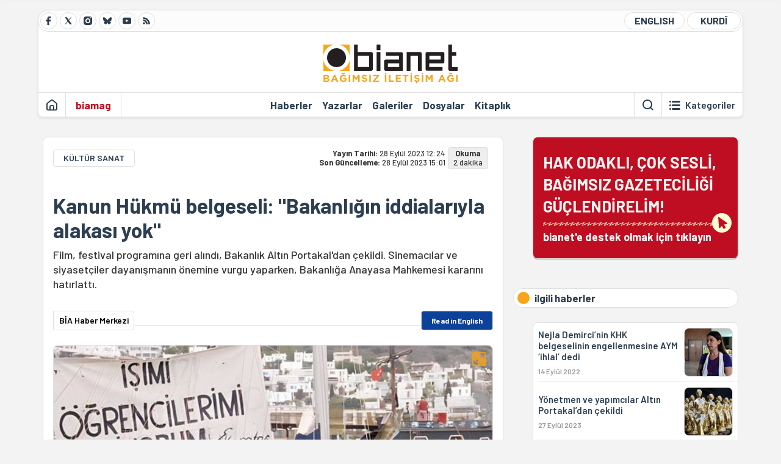

--- FILE ---
content_type: text/html; charset=utf-8
request_url: https://bianet.org/haber/kanun-hukmu-belgeseli-bakanligin-iddialariyla-alakasi-yok-285500
body_size: 13159
content:
<!DOCTYPE html><html lang=tr xml:lang=tr><head><script>window.dataLayer=window.dataLayer||[];window.dataLayer.push({'section':'Bianet'});</script><script>(function(w,d,s,l,i){w[l]=w[l]||[];w[l].push({'gtm.start':new Date().getTime(),event:'gtm.js'});var f=d.getElementsByTagName(s)[0],j=d.createElement(s),dl=l!='dataLayer'?'&l='+l:'';j.async=true;j.src='https://www.googletagmanager.com/gtm.js?id='+i+dl;f.parentNode.insertBefore(j,f);})(window,document,'script','dataLayer','GTM-T33QTD7');</script><meta charset=utf-8><meta name=viewport content="width=device-width, initial-scale=1, shrink-to-fit=no"><meta http-equiv=Content-Language content=tr><meta http-equiv=Cache-Control content="no-cache, no-store, must-revalidate"><meta http-equiv=Pragma content=no-cache><meta http-equiv=Expires content=0><link rel="shortcut icon" type=image/x-icon href=/favicon.ico><title>Kanun Hükmü belgeseli: "Bakanlığın iddialarıyla alakası yok"</title><meta itemprop=description name=description property=og:description content="Film, festival programına geri alındı, Bakanlık Altın Portakal'dan çekildi. Sinemacılar ve siyasetçiler dayanışmanın önemine vurgu yaparken, Bakanlığa Anayasa Mahkemesi kararını hatırlattı."><meta itemprop=datePublished content=2023-09-28T12:24:00+03:00><meta name=dateModified content=2023-09-28T15:01:14+03:00><meta itemprop=datePublished property=article:published content=2023-09-28T12:24:00+03:00><meta itemprop=keywords name=keywords content=""><meta itemprop=identifier name=contentid content=285500><meta property=og:title content="Kanun Hükmü belgeseli: &#34;Bakanlığın iddialarıyla alakası yok&#34;"><meta property=og:url itemprop=url content=https://bianet.org/haber/kanun-hukmu-belgeseli-bakanligin-iddialariyla-alakasi-yok-285500><meta name=twitter:url content=https://bianet.org/haber/kanun-hukmu-belgeseli-bakanligin-iddialariyla-alakasi-yok-285500><meta name=twitter:title content="Kanun Hükmü belgeseli: &#34;Bakanlığın iddialarıyla alakası yok&#34;"><meta name=twitter:description content="Film, festival programına geri alındı, Bakanlık Altın Portakal'dan çekildi. Sinemacılar ve siyasetçiler dayanışmanın önemine vurgu yaparken, Bakanlığa Anayasa Mahkemesi kararını hatırlattı."><meta name=pdate content=20230928><meta name=utime content=20230928150114><meta name=ptime content=20230928122400><meta property=og:image content=https://static.bianet.org/big-haber/2023/09/28/kanun-hukmu-belgeseli-bakanligin-iddialariyla-alakasi-yok-2.jpg><meta name=twitter:image content=https://static.bianet.org/big-haber/2023/09/28/kanun-hukmu-belgeseli-bakanligin-iddialariyla-alakasi-yok-2.jpg><meta itemprop=genre content=News><meta itemprop=inLanguage content=tr><meta itemprop=ogType property=og:type content=article><meta property=og:type content=article><meta name=msapplication-starturl content=https://bianet.org><meta name=twitter:card content=summary_large_image><meta name=twitter:widgets:new-embed-design content=on><meta name=twitter:widgets:csp content=on><link rel=canonical href=https://bianet.org/haber/kanun-hukmu-belgeseli-bakanligin-iddialariyla-alakasi-yok-285500><link rel=preconnect href=https://fonts.googleapis.com><link rel=preconnect href=https://fonts.gstatic.com crossorigin><link href="https://fonts.googleapis.com/css2?family=Barlow:ital,wght@0,400;0,500;0,600;0,700;1,400;1,500;1,600;1,700&amp;display=swap" rel=stylesheet><link rel=stylesheet href="/assets/css/main.css?v=rF0UcM0bW-J5Dpal-TQ0PkMc4VpxKuBonXeKKLg_blk" media=screen><link rel=stylesheet href=/assets/js/vendor/lightGallery/css/lightgallery-bundle.min.css media=none onload="if(media!='screen')media='screen'"><link rel=stylesheet href=/assets/js/vendor/select2/css/select2.min.css media=none onload="if(media!='screen')media='screen'"><link rel=stylesheet href="/assets/js/vendor/select2/css/select2-biatheme.css?v=EBJ32YPL0nz7-elwZf4CNSp3AmoIC2mpCJ3w4mteMWI" media=none onload="if(media!='screen')media='screen'"><script async src=https://securepubads.g.doubleclick.net/tag/js/gpt.js crossorigin=anonymous></script><script>window.googletag=window.googletag||{cmd:[]};googletag.cmd.push(function(){googletag.defineSlot('/23095218034/masthead_mobil',[300,100],'div-gpt-ad-1765913091729-0').addService(googletag.pubads());googletag.defineSlot('/23095218034/habarsonu_mobil',[[300,250],[336,280]],'div-gpt-ad-1765913132123-0').addService(googletag.pubads());googletag.defineSlot('/23095218034/habarsonu_desktop',[[960,90],[970,66],'fluid',[950,90],[980,90],[970,250],[970,90],[980,120]],'div-gpt-ad-1765913171830-0').addService(googletag.pubads());googletag.defineSlot('/23095218034/sidebar2',[[336,280],[300,250]],'div-gpt-ad-1765913200437-0').addService(googletag.pubads());googletag.defineSlot('/23095218034/sidebar-2',[[336,280],[300,250]],'div-gpt-ad-1765913228340-0').addService(googletag.pubads());googletag.defineSlot('/23095218034/sayfa_alti',[[300,250],[300,31],[300,75],[336,280],[300,50],[300,100],[320,100],[320,50]],'div-gpt-ad-1765913306932-0').addService(googletag.pubads());googletag.defineSlot('/23095218034/1',[[750,200],[728,90],[960,90],[750,100],[970,90],[970,250],[970,66],[750,300],[950,90]],'div-gpt-ad-1765913343676-0').addService(googletag.pubads());googletag.pubads().enableSingleRequest();googletag.pubads().collapseEmptyDivs();googletag.enableServices();});</script><ins data-publisher=adm-pub-6296092264 data-ad-network=667c219d865235b64ada3ccb data-ad-size="[[320, 100]], [[970, 90]]" class=adm-ads-area></ins><script src=https://static.cdn.admatic.com.tr/showad/showad.min.js></script><script>window.yaContextCb=window.yaContextCb||[]</script><script src=https://yandex.ru/ads/system/context.js async></script><script>history.scrollRestoration="manual";var adsStatus=true;</script><script type=application/javascript src=https://news.google.com/swg/js/v1/swg-basic.js></script><script>(self.SWG_BASIC=self.SWG_BASIC||[]).push(basicSubscriptions=>{basicSubscriptions.setOnEntitlementsResponse(entitlementsPromise=>{entitlementsPromise.then(entitlements=>{if(entitlements.enablesThisWithCacheableEntitlements()){adsStatus=false;window.addEventListener('load',function(){var ads=document.querySelectorAll('ins');ads.forEach(function(ad){ad.remove();});});basicSubscriptions.dismissSwgUI();}});});basicSubscriptions.init({type:"NewsArticle",isPartOfType:["Product"],isPartOfProductId:"CAowxYmcCw:openaccess",clientOptions:{theme:"light",lang:"tr"},});});</script><body><noscript><iframe src="https://www.googletagmanager.com/ns.html?id=GTM-T33QTD7" height=0 width=0 style=display:none;visibility:hidden></iframe></noscript><header class=header--desktop><div class='container header-wrapper shadow-sm'><div class='top-bar row'><div class='social col-4'><a href=https://www.facebook.com/bagimsiziletisimagi class='btn btn--social btn--circle btn--social--facebook' target=_blank><img src=https://static.bianet.org/icons/icon-facebook.svg alt="Facebook'ta Bianet"></a> <a href=https://twitter.com/bianet_org class='btn btn--social btn--circle btn--social--twitter' target=_blank><img src=https://static.bianet.org/icons/icon-twitter.svg alt="Twitter'da Bianet"></a> <a href=https://www.instagram.com/bianetorg class='btn btn--social btn--circle btn--social--instagram' target=_blank><img src=https://static.bianet.org/icons/icon-instagram.svg alt="Instagram'da Bianet"></a> <a href=https://bsky.app/profile/bianet.org class='btn btn--social btn--circle btn--social--bluesky' target=_blank><img src=https://static.bianet.org/icons/icon-bluesky.svg alt="Bluesky'da Bianet"></a> <a href=https://www.youtube.com/user/bianetorg class='btn btn--social btn--circle btn--social--youtube' target=_blank><img src=https://static.bianet.org/icons/icon-youtube.svg alt="Youtube'da Bianet"></a> <a href=/rss/bianet class='btn btn--social btn--circle btn--social--rss' target=_blank><img src=https://static.bianet.org/icons/icon-rss.svg alt="Bianet RSS"></a></div><div class='empty col-4'></div><div class='language col-4'><a href=/english class='btn btn--language btn--round-full btn--language--english'>ENGLISH</a> <a href=/kurdi class='btn btn--language btn--round-full btn--language--kurdi'>KURDÎ</a></div></div><div class=mid-bar><div class=row><div class=col-auto><div class=empty></div></div><div class=col><a href='/' class=logo><img src=https://static.bianet.org/logos/bianet-logo.svg alt='bianet-Bağımsız İletişim Ağı'></a></div><div class=col-auto><div class=empty></div></div></div></div><div class=bottom-bar><div class=row><div class=col-2><div class=left-part><a href='/' class='btn btn--icon'><img src=https://static.bianet.org/icons/icon-home.svg alt='Ana Sayfa'></a><div class='vline ms-1'></div><a href=/biamag class='btn btn--text highlight-2'><span>biamag</span></a><div class=vline></div></div></div><div class=col-8><div class=center-part><a href=/haberler class='btn btn--text'><span>Haberler</span><span class=indicator></span></a> <a href=/yazarlar class='btn btn--text'><span>Yazarlar</span><span class=indicator></span></a> <a href=/galeriler class='btn btn--text'><span>Galeriler</span><span class=indicator></span></a> <a href=/dosyalar class='btn btn--text'><span>Dosyalar</span><span class=indicator></span></a> <a href=/bia-kitapligi class='btn btn--text'><span>Kitapl&#x131;k</span><span class=indicator></span></a><div id=DivHeader1></div></div></div><div class=col-2><div class=right-part><div class=vline></div><a href=/arama class='btn btn--icon'><img src=https://static.bianet.org/icons/icon-search.svg alt=Ara></a><div class='vline me-1'></div><a class='btn btn--icon-text btn--toggle-categories'><img class=off src=https://static.bianet.org/icons/icon-categories.svg alt='Kategorileri Göster'><img class=on src=https://static.bianet.org/icons/icon-close.svg alt='Kategorileri Gizle'><span tabindex=0>Kategoriler</span></a></div></div></div></div></div><div class='container category-wrapper'><div class=row><div class=col-12><div class='center-part shadow-sm' id=DivHeader2></div></div></div></div></header><header class=header--desktop-sticky><div class='container-fluid header-wrapper shadow'><div class='top-bar row'><div class='social col-4'><a href=https://www.facebook.com/bagimsiziletisimagi class='btn btn--social btn--circle btn--social--facebook' target=_blank><img src=https://static.bianet.org/icons/icon-facebook.svg alt="Facebook' ta Bianet"></a> <a href=https://twitter.com/bianet_org class='btn btn--social btn--circle btn--social--twitter' target=_blank><img src=https://static.bianet.org/icons/icon-twitter.svg alt="Twitter' da Bianet"></a> <a href=https://www.instagram.com/bianetorg class='btn btn--social btn--circle btn--social--instagram' target=_blank><img src=https://static.bianet.org/icons/icon-instagram.svg alt="Instagram' da Bianet"></a> <a href=https://www.youtube.com/user/bianetorg class='btn btn--social btn--circle btn--social--youtube' target=_blank><img src=https://static.bianet.org/icons/icon-youtube.svg alt="Youtube' da Bianet"></a> <a href=/rss/bianet class='btn btn--social btn--circle btn--social--rss' target=_blank><img src=https://static.bianet.org/icons/icon-rss.svg alt="Bianet RSS"></a></div><div class='logo col-4'><a href="/"><img src=https://static.bianet.org/logos/bianet-logo-md.svg alt="bianet-Bağımsız İletişim Ağı"></a></div><div class='language col-4'><a href=/english class='btn btn--language btn--round-full btn--language--english'>ENGLISH</a> <a href=/kurdi class='btn btn--language btn--round-full btn--language--kurdi'>KURDÎ</a></div></div></div></header><header class=header--mobile><div class='container-fluid header-wrapper shadow'><div class=row><div class='left-part col-2'><a href=/arama class='btn btn--icon search'><img src=https://static.bianet.org/icons/icon-search-mobile.svg alt=Ara></a> <a href='/' class='btn btn--icon home'><img src=https://static.bianet.org/icons/icon-home-mobile.svg alt='Ana Sayfa'></a></div><div class='center-part col-8'><a href="/"><img src=https://static.bianet.org/logos/bianet-logo-sm.svg alt="bianet-Bağımsız İletişim Ağı"></a></div><div class='right-part col-2'><a class='btn btn--icon sidebar-switch'><img class=open src=https://static.bianet.org/icons/icon-menu-mobile.svg alt='Menü Göster'><img class=close src=https://static.bianet.org/icons/icon-close-mobile.svg alt='Menü Gizle'></a></div></div></div><div id=mobile-menu class=sidenav><div class=sidenav__content><div class=container-md><div class='row user d-none'></div><div class='row links'><div class=col><div class=wrapper-1><a href="/" class='btn btn--text'><span>bianet</span></a> <a href=/biamag class='btn btn--text'><span>biamag</span></a> <a href=/english class='btn btn--text'><span>english</span></a> <a href=/kurdi class='btn btn--text'><span>kurdî</span></a></div><div id=DivHeader3></div><div class=title>B&#xD6;L&#xDC;MLER</div><div class=wrapper-2><a href=/haberler class='btn btn--text'><span>Haberler</span></a> <a href=/yazarlar class='btn btn--text'><span>Yazarlar</span></a> <a href=/dosyalar class='btn btn--text'><span>&#xD6;zel Dosyalar</span></a> <a href=/projeler class='btn btn--text'><span>Projeler</span></a> <a href=/bia-kitapligi class='btn btn--text'><span>Kitapl&#x131;k</span></a> <a href=/galeriler class='btn btn--text'><span>Galeriler</span></a> <a href=/arama class='btn btn--text'><span>Sitede Ara</span></a></div><div class=title>KATEGOR&#x130;LER</div><div class=wrapper-3><div id=DivHeader4></div></div><div class=title>SOSYAL MEDYA</div><div class=wrapper-5><a href=https://www.facebook.com/bagimsiziletisimagi class='btn btn--text' target=_blank><span>Facebook</span></a> <a href=https://twitter.com/bianet_org class='btn btn--text' target=_blank><span>Twitter</span></a> <a href=https://www.youtube.com/user/bianetorg class='btn btn--text' target=_blank><span>Youtube</span></a> <a href=https://www.instagram.com/bianetorg class='btn btn--text' target=_blank><span>Instagram</span></a> <a href=/rss/bianet class='btn btn--text' target=_blank><span>RSS</span></a> <a href=https://eepurl.com/bEeFmn class='btn btn--text' target=_blank><span>E-b&#xFC;lten</span></a></div><div class=title>KURUMSAL</div><div class=wrapper-4><a href=/hakkimizda class='btn btn--text'><span>Hakk&#x131;m&#x131;zda</span></a> <a href=/hakkimizda#iletisim class='btn btn--text'><span>&#x130;leti&#x15F;im</span></a> <a href=/page/kvkk-politikasi-285337 class='btn btn--text'><span>KVKK Politikas&#x131;</span></a> <a href=/page/gizlilik-sozlesmesi-285338 class='btn btn--text'><span>Gizlilik S&#xF6;zle&#x15F;mesi</span></a></div></div></div></div></div><div class=sidenav__footer><div class=logo><img src=https://static.bianet.org/logos/bianet-logo.svg alt="Bianet - Bağımsız İletişim Ağı"></div></div></div></header><scripts></scripts><style>.fig-modal .modal-dialog{position:relative;display:table;overflow-y:auto;overflow-x:auto;width:auto}</style><main class='page-news-single balanced'><div class=container-fluid><div class=container><div class=row><div class=col-12><div class=ads--before-content><div id=DivAds-ContentHeader-2075717003></div><scripts></scripts></div></div></div></div></div><div class="container-md scroll-step" data-url=/haber/kanun-hukmu-belgeseli-bakanligin-iddialariyla-alakasi-yok-285500 data-title="Kanun Hükmü belgeseli: &#34;Bakanlığın iddialarıyla alakası yok&#34;"><div class=row><div class="col-12 col-lg-8"><div class=column-1><section class="news-single content-part" data-url=/haber/kanun-hukmu-belgeseli-bakanligin-iddialariyla-alakasi-yok-285500 data-title="Kanun Hükmü belgeseli: &#34;Bakanlığın iddialarıyla alakası yok&#34;"><div class=top-part><div class=meta-wrapper><div class=category-wrapper><a class=btn-category href=/kategori/kultur-sanat-17 target=_blank>K&#xDC;LT&#xDC;R SANAT</a></div><div class=date-wrapper><div class=publish-date><span class=label-mobile>YT: </span> <span class=label-desktop>Yay&#x131;n Tarihi: </span> <span class=value-mobile>28.09.2023 12:24</span> <span class=value-desktop>28 Eyl&#xFC;l 2023 12:24</span></div><div class=update-date><span class=separator>&nbsp;~&nbsp;</span> <span class=label-mobile>SG: </span> <span class=label-desktop>Son G&#xFC;ncelleme: </span> <span class=value-mobile>28.09.2023 15:01</span> <span class=value-desktop>28 Eyl&#xFC;l 2023 15:01</span></div></div><div class=read-time><span class=label-mobile>Okuma</span> <span class=label-desktop>Okuma:&nbsp;</span> <span class=value>2 dakika</span></div></div><div class=txt-wrapper><h1 class=headline tabindex=0>Kanun H&#xFC;km&#xFC; belgeseli: &quot;Bakanl&#x131;&#x11F;&#x131;n iddialar&#x131;yla alakas&#x131; yok&quot;</h1><div class=desc tabindex=0>Film, festival programına geri alındı, Bakanlık Altın Portakal'dan çekildi. Sinemacılar ve siyasetçiler dayanışmanın önemine vurgu yaparken, Bakanlığa Anayasa Mahkemesi kararını hatırlattı.</div></div><div class="hline--1x d-lg-none"></div><div class=info-wrapper--mobile><div class=left-part><a class="ccard ccard--author ccard--author-chip ccard--author-chip--bia"><div class=txt-wrapper><h2 class=name>B&#x130;A Haber Merkezi</h2></div></a></div><div class=right-part><a href=/haber/ministrys-allegations-are-misleading-285503 class='btn-language btn-in-english'><span class="d-block d-md-none">EN</span><span class="d-none d-md-block">Read in English</span></a></div></div><div class="info-wrapper d-none d-lg-flex"><div class=left-part><a class="ccard ccard--author ccard--author-chip ccard--author-chip--bia"><div class=txt-wrapper><h2 class=name>B&#x130;A Haber Merkezi</h2></div></a></div><div class=right-part><a href=/haber/ministrys-allegations-are-misleading-285503 class='btn-language btn-in-english'><span class="d-block d-md-none">EN</span><span class="d-none d-md-block">Read in English</span></a></div><div class=hline--1x></div></div><div class=figure-wrapper tabindex=0><figure><div class=figure-img-wrapper><div class=action-wrapper><div class="btn btn--enlarge-image" data-bs-toggle=modal data-bs-target=#figModal-285500><img src=https://static.bianet.org/icons/icon-enlarge-image.svg alt='Görseli Büyüt'></div></div><img src=https://static.bianet.org/haber/2023/09/28/kanun-hukmu-belgeseli-bakanligin-iddialariyla-alakasi-yok-2.jpg alt="Kanun Hükmü belgeseli: &#34;Bakanlığın iddialarıyla alakası yok&#34;" loading=lazy></div><figcaption>&quot;Kanun H&#xFC;km&#xFC;&quot;</figcaption></figure></div></div><div class=bottom-part><div class="actions-wrapper sticky-0"><div class="inner-wrapper sticky"><a target=_blank href="https://www.facebook.com/sharer.php?u=https://bianet.org/haber/kanun-hukmu-belgeseli-bakanligin-iddialariyla-alakasi-yok-285500" class="btn btn--icon-large btn-facebook"><img src=https://static.bianet.org/icons/icon-large-facebook.svg alt=""></a> <a target=_blank href='https://twitter.com/intent/tweet?url=https://bianet.org/haber/kanun-hukmu-belgeseli-bakanligin-iddialariyla-alakasi-yok-285500&amp;text=Kanun Hükmü belgeseli: "Bakanlığın iddialarıyla alakası yok"' class="btn btn--icon-large btn-twitter"><img src=https://static.bianet.org/icons/icon-large-twitter.svg alt=""></a> <a target=_blank href="https://wa.me/?text=https://bianet.org/haber/kanun-hukmu-belgeseli-bakanligin-iddialariyla-alakasi-yok-285500" class="btn btn--icon-large btn-whatsapp"><img src=https://static.bianet.org/icons/icon-large-whatsapp.svg alt=""></a> <a target=_blank href="https://bsky.app/intent/compose?text=https://bianet.org/haber/kanun-hukmu-belgeseli-bakanligin-iddialariyla-alakasi-yok-285500" class="btn btn--icon-large btn-bluesky"><img src=https://static.bianet.org/icons/icon-large-bluesky.svg alt=""></a> <a href=javascript:void(0) onclick="copyText('https://bianet.org/haber/kanun-hukmu-belgeseli-bakanligin-iddialariyla-alakasi-yok-285500')" class="btn btn--icon-large btn-copy"><img src=https://static.bianet.org/icons/icon-large-copylink.svg alt=""></a> <a target=_blank href="/cdn-cgi/l/email-protection#[base64]" class="btn btn--icon-large btn-email"><img src=https://static.bianet.org/icons/icon-large-email.svg alt=""></a> <a href=/print/haber/kanun-hukmu-belgeseli-bakanligin-iddialariyla-alakasi-yok-285500 class="btn btn--icon-large btn-print" target=_blank><img src=https://static.bianet.org/icons/icon-large-print.svg alt=""></a></div></div><div class=content-wrapper><div class=content id=gallery-285500 tabindex=0><p>Yönetmen Nejla Demirci'nin ihraç edilen iki kamu çalışanının mücadelesini anlatan "Kanun Hükmü" belgeselinin, Antalya Altın Portakal Film Festivali programına geri alınmasının ardından Kültür ve Turizm Bakanlığı festivalden çekildiğini duyurdu.<p>Bu iki açıklamanın ardından sosyal medyada dayanışmanın önemini vurgulayan mesajlar yer alırken Bakanlığın kararıyla ilgili olarak ise "Kanun Hükmü belgeselinin bakanlığın iddialarıyla alakası yok" da denildi.<p><em>Kültür Bakanlığı film ile ilgili olarak, "Böylesi önemli bir festivalde, sanatın gücü kullanılarak mağduriyet algısı üzerinden FETÖ terör örgütü propagandası yapılmasına vesile olunması son derece üzücüdür" açıklaması yapıldı. </em><p><strong>Film eleştirmeni Şenay Aydemir:</strong> Kültür Bakanlığının gölgelerden çıkıp sansürcülüğünü ifşa etmesi sinemacıların mücadelesinin sonucu. Bu tavizsizlik önce festival yönetimini geri adım atmaya zorladı. Sonra da bakanlık yüzünü gösterdi. Mücadele aydınlatır!<p><strong>Yönetmen ve sinema yazarı Fırat Yücel: </strong>Ben filmi izledim. Kanun Hükmü belgeselinin bakanlığın iddialarıyla alakası yok, kaldı ki AYM kararı da var. Kültür ve Turizm Bakanlığı filmi izlememiş olmalı.<p><strong>Yönetmen Ezel Akay: </strong>Ee? Ben bir provakasyon, örgüt propogandası itibarsızlaştırma falan göremedim bu belgeselde? Seçenler de tabii ki bu suçlamaları asla kabul etmezler? Adalet ve hukuk da böyle düşünmemiş anlaşılan? N'olursa olsun bir fikir ve sanat eserinin yine de sansürlenmesini mi istiyor bizlere ait olan kültür bakanlığı? Hiç uygun değil bu açıklama!…<p><strong>Yeşil Sol Parti Kocaeli Milletvekili Ömer Faruk Gergerlioğlu:</strong> Ve kazandık:) Sivil direniş, festival yönetimine geri adım attırdı. Yaşasın direniş! " Kanun hükmü" isimli KHK zulmünü anlatan belgesel film <a href=https://twitter.com/AntalyaFF rel=nofollow>@AntalyaFF</a> de gösterilecek.<p><strong>Deva Partisi İstanbul Milletvekili Mustafa Yeneroğlu: </strong>Kültür ve Turizm Bakanlığı'nın bu talihsiz kararı aynı zamanda hükümetin hukuk devleti anlayışından ne kadar uzak olduğunun da bir belgesidir: Anayasa Mahkemesi ‘Kanun Hükmü’ belgeselinin çekimini engellenmeyi ifade özgürlüğüne aykırı bulmuşken Kültür ve Turizm Bakanlığı’nın mahkeme yerine geçip bu yorumu yapması mahkeme kararını yok saymaktır.</p><a href=/haber/nejla-demirci-bir-aym-karari-yasadigimiz-seyleri-degistiremez-267193 class='ccard ccard--news ccard--news-content'><div class=img-wrapper><img src=https://static.bianet.org/system/uploads/1/articles/spot_image/000/267/193/original/nejla_demirci.jpg alt='Nejla Demirci: Bir AYM kararı yaşadığımız şeyleri değiştiremez' loading=lazy></div><div class=txt-wrapper><h5 class=headline>Nejla Demirci: Bir AYM kararı yaşadığımız şeyleri değiştiremez</h5><div class=date>15 Eylül 2022</div></div></a><p><strong>Oyuncu Nihal Yalçın:</strong> Festivaldeki sinemacılar böyle sağlam durmasaydı, Kanun Hükmü belgesel filmi yeniden seçkiye alınmayacaktı!<p><strong>Müzik yazarı Murat Meriç:</strong> Direniş ve dayanışma işe yaradı; “Kanun Hükmü” yeniden festivalde ama açıklama fena. Özür dilemek bu kadar zor olmamalı.<p><strong>Yeşil Sol Parti Erzurum Milletvekili Meral Danış Beştaş: </strong>"Kanun Hükmü" filmine uygulanan sansür, jüri ve yönetmenlerin direnişleri üzerine kaldırılarak film tekrar yarışma seçkisine alınmıştır. Birlikte sansüre karşı direnek filmin tekrar seçkiye alınmasını sağlayan sinema emekçileri ve destek verenlerin mücadelesi yaşamın her alanıında bize örnek olsun. Baskıya, sansüre ve ifade özgürlüğüne yönelen her türlü saldırıya karşı birlikte direnecek, birlikte kazanacağız!<p>(AÖ)</div><div class=tags-wrapper><div class="chip chip--location"><div class=label>Haber Yeri</div><div class=location>&#x130;stanbul</div></div></div></div></div><section class="mt-4 d-lg-none connected-mobile"><div class=section__title>ilgili haberler</div><div class=section__content><div class="box box--related-mobile"><div class=news-wrapper><a href=/haber/nejla-demirci-nin-khk-belgeselinin-engellenmesine-aym-ihlal-dedi-267136 class="ccard ccard--news ccard--news-small"><div class=txt-wrapper><h5 class=headline>Nejla Demirci&#x2019;nin KHK belgeselinin engellenmesine AYM &#x2018;ihlal&#x2019; dedi</h5><div class=date>14 Eyl&#xFC;l 2022</div></div><div class=img-wrapper><img src=https://static.bianet.org/system/uploads/1/articles/main_image/000/267/136/original/nejla_demirci.jpg alt=/haber/nejla-demirci-nin-khk-belgeselinin-engellenmesine-aym-ihlal-dedi-267136 loading=lazy></div></a><div class=hline--1x></div><a href=/haber/yonetmen-ve-yapimcilar-altin-portakaldan-cekildi-285453 class="ccard ccard--news ccard--news-small"><div class=txt-wrapper><h5 class=headline>Y&#xF6;netmen ve yap&#x131;mc&#x131;lar Alt&#x131;n Portakal&#x2019;dan &#xE7;ekildi</h5><div class=date>27 Eyl&#xFC;l 2023</div></div><div class=img-wrapper><img src=https://static.bianet.org/list-haber/2023/09/27/altin-portakalda-yonetmenler-sansure-karsi-birlesti.jpg alt=/haber/yonetmen-ve-yapimcilar-altin-portakaldan-cekildi-285453 loading=lazy></div></a><div class=hline--1x></div><a href=/haber/bakandan-sansur-aciklamasi-tavrimiz-cok-net-285548 class="ccard ccard--news ccard--news-small"><div class=txt-wrapper><h6 class=surheadline>ANTALYA ALTIN PORTAKAL F&#x130;LM FEST&#x130;VAL&#x130;</h6><h5 class=headline>Bakandan sans&#xFC;r a&#xE7;&#x131;klamas&#x131;: Tavr&#x131;m&#x131;z &#xE7;ok net</h5><div class=date>29 Eyl&#xFC;l 2023</div></div><div class=img-wrapper><img src=https://static.bianet.org/list-haber/2023/09/29/senaristbirden-altin-portakal-aciklamasi-uluslararasi-skandal.jpg alt=/haber/bakandan-sansur-aciklamasi-tavrimiz-cok-net-285548 loading=lazy></div></a><div class=hline--1x></div><a href=/haber/festival-yoneticisi-tehdit-edildik-kanun-hukmu-nu-yeniden-festivalden-cikariyoruz-285535 class="ccard ccard--news ccard--news-small"><div class=txt-wrapper><h6 class=surheadline>ALTIN PORTAKAL SKANDALLARI</h6><h5 class=headline>Festival y&#xF6;neticisi: &quot;Tehdit edildik, &#x27;Kanun H&#xFC;km&#xFC;&#x27;n&#xFC; yeniden festivalden &#xE7;&#x131;kar&#x131;yoruz&quot;</h5><div class=date>28 Eyl&#xFC;l 2023</div></div><div class=img-wrapper><img src=https://static.bianet.org/list-haber/2023/09/29/festival-yoneticisi-tehdit-edildik-kanun-hukmu-nu-yeniden-festivalden-cikariyoruz.jpg alt=/haber/festival-yoneticisi-tehdit-edildik-kanun-hukmu-nu-yeniden-festivalden-cikariyoruz-285535 loading=lazy></div></a><div class=hline--1x></div><a href=/haber/kanun-hukmu-belgeseline-uygulanan-sansuru-kabul-etmiyoruz-295077 class="ccard ccard--news ccard--news-small"><div class=txt-wrapper><h5 class=headline>&#x201C;Kanun H&#xFC;km&#xFC; belgeseline uygulanan sans&#xFC;r&#xFC; kabul etmiyoruz&#x201D;</h5><div class=date>8 May&#x131;s 2024</div></div><div class=img-wrapper><img src=https://static.bianet.org/list-haber/2024/05/08/kanun-hukmu-belgeseline-uygulanan-sansuru-kabul-etmiyoruz.jpg alt=/haber/kanun-hukmu-belgeseline-uygulanan-sansuru-kabul-etmiyoruz-295077 loading=lazy></div></a><div class=hline--1x></div><a href=/haber/11-halkevleri-basin-sanat-ve-dayanisma-odulleri-sahipleriyle-bulustu-292060 class="ccard ccard--news ccard--news-small"><div class=txt-wrapper><h5 class=headline>11. Halkevleri Bas&#x131;n, Sanat ve Dayan&#x131;&#x15F;ma &#xD6;d&#xFC;lleri sahipleriyle bulu&#x15F;tu</h5><div class=date>19 &#x15E;ubat 2024</div></div><div class=img-wrapper><img src=https://static.bianet.org/list-haber/2024/02/19/11-halkevleri-basin-sanat-ve-dayanisma-odulleri-sahipleriyle-bulustu.jpg alt=/haber/11-halkevleri-basin-sanat-ve-dayanisma-odulleri-sahipleriyle-bulustu-292060 loading=lazy></div></a><div class=hline--1x></div><a href=/haber/yonetmen-demirci-hakli-olsaydiniz-bir-filme-bu-kadar-iskence-etmezdiniz-294937 class="ccard ccard--news ccard--news-small"><div class=txt-wrapper><h6 class=surheadline>KANUN H&#xDC;KM&#xDC;&#x27;NE ANKARA VE &#x130;STANBUL&#x27;DA YASAK</h6><h5 class=headline>Y&#xF6;netmen Demirci: Hakl&#x131; olsayd&#x131;n&#x131;z bir filme bu kadar i&#x15F;kence etmezdiniz</h5><div class=date>3 May&#x131;s 2024</div></div><div class=img-wrapper><img src=https://static.bianet.org/list-haber/2024/05/03/yonetmen-demirci-hakli-olsaydiniz-bir-filme-bu-kadar-iskence-etmezdiniz-1.jpg alt=/haber/yonetmen-demirci-hakli-olsaydiniz-bir-filme-bu-kadar-iskence-etmezdiniz-294937 loading=lazy></div></a><div class=hline--1x></div><a href=/haber/573-imza-kanun-hukmu-uzerindeki-yasak-kalksin-295192 class="ccard ccard--news ccard--news-small"><div class=txt-wrapper><h5 class=headline>573 imza: &#x201C;Kanun H&#xFC;km&#xFC;&#x201D; &#xFC;zerindeki yasak kalks&#x131;n</h5><div class=date>9 May&#x131;s 2024</div></div><div class=img-wrapper><img src=https://static.bianet.org/list-haber/2024/05/09/573-kisi-kurum-ve-platformdan-kanun-hukmu-cagrisi-baskilara-son-verin.jpg alt=/haber/573-imza-kanun-hukmu-uzerindeki-yasak-kalksin-295192 loading=lazy></div></a><div class=hline--1x></div><a href=/haber/nejla-demirci-bir-aym-karari-yasadigimiz-seyleri-degistiremez-267193 class="ccard ccard--news ccard--news-small"><div class=txt-wrapper><h5 class=headline>Nejla Demirci: Bir AYM karar&#x131; ya&#x15F;ad&#x131;&#x11F;&#x131;m&#x131;z &#x15F;eyleri de&#x11F;i&#x15F;tiremez</h5><div class=date>15 Eyl&#xFC;l 2022</div></div><div class=img-wrapper><img src=https://static.bianet.org/system/uploads/1/articles/main_image/000/267/193/original/nj.jpg alt=/haber/nejla-demirci-bir-aym-karari-yasadigimiz-seyleri-degistiremez-267193 loading=lazy></div></a><div class=hline--1x></div><a href=/yazi/aksamdan-sabaha-degisen-altin-portakal-gundemi-285584 class="ccard ccard--news ccard--news-small"><div class=txt-wrapper><h5 class=headline>Ak&#x15F;amdan sabaha de&#x11F;i&#x15F;en Alt&#x131;n Portakal g&#xFC;ndemi</h5><div class=date>29 Eyl&#xFC;l 2023</div></div><div class=img-wrapper><img src=https://static.bianet.org/list-yazi/2023/09/29/nedir-bu-altin-portakal-gundemi.jpg alt=/yazi/aksamdan-sabaha-degisen-altin-portakal-gundemi-285584 loading=lazy></div></a></div></div></div></section><div class=most-read-contents-mobile></div><scripts></scripts><section class=section--pushed><div class=section__content><div class="ccard ccard--support-v3"><div class=txt-wrapper><div class=title>Hak odaklı, çok sesli, bağımsız gazeteciliği güçlendirmek için bianet desteğinizi bekliyor.</div></div><a href=/bianete-destek-olun class=btn-support-v3 swg-standard-button=contribution role=button lang=tr><div class=swg-button-v3-icon-light></div>Google ile Katkıda Bulunun </a></div></div></section></section></div></div><div class="col-12 col-lg-4 d-none d-lg-block"><div class=column-2><section class=section--pushed><div class=section__content><a class="ccard ccard--support-v2" href=/bianete-destek-olun><div class=txt-wrapper><div class=title>HAK ODAKLI, ÇOK SESLİ,<br>BAĞIMSIZ GAZETECİLİĞİ GÜÇLENDİRELİM!</div><div class=desc>bianet'e destek olmak için tıklayın</div></div><div class=img-wrapper-alt><div class=circle></div><div class=arrow></div></div></a></div></section><section class=section--pushed><div class=section__title><div class=dot></div><div class=title tabindex=0>ilgili haberler</div></div><div class=section__content><div class="box box--related"><div class=news-wrapper><a href=/haber/nejla-demirci-nin-khk-belgeselinin-engellenmesine-aym-ihlal-dedi-267136 class="ccard ccard--news ccard--news-small"><div class=txt-wrapper><h5 class=headline>Nejla Demirci&#x2019;nin KHK belgeselinin engellenmesine AYM &#x2018;ihlal&#x2019; dedi</h5><div class=date>14 Eyl&#xFC;l 2022</div></div><div class=img-wrapper><img src=https://static.bianet.org/system/uploads/1/articles/main_image/000/267/136/original/nejla_demirci.jpg alt=/haber/nejla-demirci-nin-khk-belgeselinin-engellenmesine-aym-ihlal-dedi-267136 loading=lazy></div></a><div class=hline--1x></div><a href=/haber/yonetmen-ve-yapimcilar-altin-portakaldan-cekildi-285453 class="ccard ccard--news ccard--news-small"><div class=txt-wrapper><h5 class=headline>Y&#xF6;netmen ve yap&#x131;mc&#x131;lar Alt&#x131;n Portakal&#x2019;dan &#xE7;ekildi</h5><div class=date>27 Eyl&#xFC;l 2023</div></div><div class=img-wrapper><img src=https://static.bianet.org/list-haber/2023/09/27/altin-portakalda-yonetmenler-sansure-karsi-birlesti.jpg alt=/haber/yonetmen-ve-yapimcilar-altin-portakaldan-cekildi-285453 loading=lazy></div></a><div class=hline--1x></div><a href=/haber/bakandan-sansur-aciklamasi-tavrimiz-cok-net-285548 class="ccard ccard--news ccard--news-small"><div class=txt-wrapper><h6 class=surheadline>ANTALYA ALTIN PORTAKAL F&#x130;LM FEST&#x130;VAL&#x130;</h6><h5 class=headline>Bakandan sans&#xFC;r a&#xE7;&#x131;klamas&#x131;: Tavr&#x131;m&#x131;z &#xE7;ok net</h5><div class=date>29 Eyl&#xFC;l 2023</div></div><div class=img-wrapper><img src=https://static.bianet.org/list-haber/2023/09/29/senaristbirden-altin-portakal-aciklamasi-uluslararasi-skandal.jpg alt=/haber/bakandan-sansur-aciklamasi-tavrimiz-cok-net-285548 loading=lazy></div></a><div class=hline--1x></div><a href=/haber/festival-yoneticisi-tehdit-edildik-kanun-hukmu-nu-yeniden-festivalden-cikariyoruz-285535 class="ccard ccard--news ccard--news-small"><div class=txt-wrapper><h6 class=surheadline>ALTIN PORTAKAL SKANDALLARI</h6><h5 class=headline>Festival y&#xF6;neticisi: &quot;Tehdit edildik, &#x27;Kanun H&#xFC;km&#xFC;&#x27;n&#xFC; yeniden festivalden &#xE7;&#x131;kar&#x131;yoruz&quot;</h5><div class=date>28 Eyl&#xFC;l 2023</div></div><div class=img-wrapper><img src=https://static.bianet.org/list-haber/2023/09/29/festival-yoneticisi-tehdit-edildik-kanun-hukmu-nu-yeniden-festivalden-cikariyoruz.jpg alt=/haber/festival-yoneticisi-tehdit-edildik-kanun-hukmu-nu-yeniden-festivalden-cikariyoruz-285535 loading=lazy></div></a><div class=hline--1x></div><a href=/haber/kanun-hukmu-belgeseline-uygulanan-sansuru-kabul-etmiyoruz-295077 class="ccard ccard--news ccard--news-small"><div class=txt-wrapper><h5 class=headline>&#x201C;Kanun H&#xFC;km&#xFC; belgeseline uygulanan sans&#xFC;r&#xFC; kabul etmiyoruz&#x201D;</h5><div class=date>8 May&#x131;s 2024</div></div><div class=img-wrapper><img src=https://static.bianet.org/list-haber/2024/05/08/kanun-hukmu-belgeseline-uygulanan-sansuru-kabul-etmiyoruz.jpg alt=/haber/kanun-hukmu-belgeseline-uygulanan-sansuru-kabul-etmiyoruz-295077 loading=lazy></div></a><div class=hline--1x></div><a href=/haber/11-halkevleri-basin-sanat-ve-dayanisma-odulleri-sahipleriyle-bulustu-292060 class="ccard ccard--news ccard--news-small"><div class=txt-wrapper><h5 class=headline>11. Halkevleri Bas&#x131;n, Sanat ve Dayan&#x131;&#x15F;ma &#xD6;d&#xFC;lleri sahipleriyle bulu&#x15F;tu</h5><div class=date>19 &#x15E;ubat 2024</div></div><div class=img-wrapper><img src=https://static.bianet.org/list-haber/2024/02/19/11-halkevleri-basin-sanat-ve-dayanisma-odulleri-sahipleriyle-bulustu.jpg alt=/haber/11-halkevleri-basin-sanat-ve-dayanisma-odulleri-sahipleriyle-bulustu-292060 loading=lazy></div></a><div class=hline--1x></div><a href=/haber/yonetmen-demirci-hakli-olsaydiniz-bir-filme-bu-kadar-iskence-etmezdiniz-294937 class="ccard ccard--news ccard--news-small"><div class=txt-wrapper><h6 class=surheadline>KANUN H&#xDC;KM&#xDC;&#x27;NE ANKARA VE &#x130;STANBUL&#x27;DA YASAK</h6><h5 class=headline>Y&#xF6;netmen Demirci: Hakl&#x131; olsayd&#x131;n&#x131;z bir filme bu kadar i&#x15F;kence etmezdiniz</h5><div class=date>3 May&#x131;s 2024</div></div><div class=img-wrapper><img src=https://static.bianet.org/list-haber/2024/05/03/yonetmen-demirci-hakli-olsaydiniz-bir-filme-bu-kadar-iskence-etmezdiniz-1.jpg alt=/haber/yonetmen-demirci-hakli-olsaydiniz-bir-filme-bu-kadar-iskence-etmezdiniz-294937 loading=lazy></div></a><div class=hline--1x></div><a href=/haber/573-imza-kanun-hukmu-uzerindeki-yasak-kalksin-295192 class="ccard ccard--news ccard--news-small"><div class=txt-wrapper><h5 class=headline>573 imza: &#x201C;Kanun H&#xFC;km&#xFC;&#x201D; &#xFC;zerindeki yasak kalks&#x131;n</h5><div class=date>9 May&#x131;s 2024</div></div><div class=img-wrapper><img src=https://static.bianet.org/list-haber/2024/05/09/573-kisi-kurum-ve-platformdan-kanun-hukmu-cagrisi-baskilara-son-verin.jpg alt=/haber/573-imza-kanun-hukmu-uzerindeki-yasak-kalksin-295192 loading=lazy></div></a><div class=hline--1x></div><a href=/haber/nejla-demirci-bir-aym-karari-yasadigimiz-seyleri-degistiremez-267193 class="ccard ccard--news ccard--news-small"><div class=txt-wrapper><h5 class=headline>Nejla Demirci: Bir AYM karar&#x131; ya&#x15F;ad&#x131;&#x11F;&#x131;m&#x131;z &#x15F;eyleri de&#x11F;i&#x15F;tiremez</h5><div class=date>15 Eyl&#xFC;l 2022</div></div><div class=img-wrapper><img src=https://static.bianet.org/system/uploads/1/articles/main_image/000/267/193/original/nj.jpg alt=/haber/nejla-demirci-bir-aym-karari-yasadigimiz-seyleri-degistiremez-267193 loading=lazy></div></a><div class=hline--1x></div><a href=/yazi/aksamdan-sabaha-degisen-altin-portakal-gundemi-285584 class="ccard ccard--news ccard--news-small"><div class=txt-wrapper><h5 class=headline>Ak&#x15F;amdan sabaha de&#x11F;i&#x15F;en Alt&#x131;n Portakal g&#xFC;ndemi</h5><div class=date>29 Eyl&#xFC;l 2023</div></div><div class=img-wrapper><img src=https://static.bianet.org/list-yazi/2023/09/29/nedir-bu-altin-portakal-gundemi.jpg alt=/yazi/aksamdan-sabaha-degisen-altin-portakal-gundemi-285584 loading=lazy></div></a></div></div></div></section><div class=ads><div id=DivAds-SideBar1-2082859603></div><scripts></scripts></div><div class=most-read-contents></div><scripts></scripts></div></div></div></div><div class="container-fluid news-transition scroll-step"><div class=container><div class=row><div class=col-12><div class=ads--between-content><div id=DivAds-General1-2036007850></div><scripts></scripts></div></div></div></div></div><div class="nextFirstPage content-part scroll-step" data-url=/haber/bu-hafta-biamagda-315960 data-title="Bu hafta biamag’da"></div><div class="container-fluid news-transition scroll-step"><div class=container><div class=row><div class=col-12><div class=ads--between-content><div id=DivAds-General2-1514840463></div><scripts></scripts></div></div></div></div></div><div class="nextSecondPage content-part scroll-step" data-url=/haber/haldun-dormen-yasamini-yitirdi-315875 data-title="Haldun Dormen yaşamını yitirdi"></div><div class=container-md><div class=row><div class=col-12><div id=DivHomeContent></div><scripts></scripts></div></div></div></main><div class="modal fade fig-modal" id=figModal-285500 tabindex=-1 aria-hidden=true><div class="modal-dialog modal-dialog-centered modal-xl"><div class=modal-content><div class=modal-body><img src=https://static.bianet.org/big-haber/2023/09/28/kanun-hukmu-belgeseli-bakanligin-iddialariyla-alakasi-yok-2.jpg alt="Kanun Hükmü belgeseli: &#34;Bakanlığın iddialarıyla alakası yok&#34;" style=max-width:100%></div></div></div></div><footer class=footer--desktop><div class=container-md><div class=row><div class=col-12><div class=footer-wrapper><div class="row top-bar"><div class="copy col-8"><a href="/" class=logo><img src=https://static.bianet.org/logos/bianet-logo.svg alt="bianet-Bağımsız İletişim Ağı"></a><div class=copyright>Copyright © 2026 Tüm Hakları Saklıdır<br>IPS İletişim Vakfı - Bağımsız İletişim Ağı</div></div><div class="social col-4"><a href=https://www.facebook.com/bagimsiziletisimagi class="btn btn--social btn--circle btn--social--facebook" target=_blank><img src=https://static.bianet.org/icons/icon-facebook.svg alt="Facebook'ta Bianet"></a> <a href=https://twitter.com/bianet_org class="btn btn--social btn--circle btn--social--twitter" target=_blank><img src=https://static.bianet.org/icons/icon-twitter.svg alt="Twitter'da Bianet"></a> <a href=https://www.instagram.com/bianetorg class="btn btn--social btn--circle btn--social--instagram" target=_blank><img src=https://static.bianet.org/icons/icon-instagram.svg alt="Instagram'da Bianet"></a> <a href=https://www.youtube.com/user/bianetorg class="btn btn--social btn--circle btn--social--youtube" target=_blank><img src=https://static.bianet.org/icons/icon-youtube.svg alt="Youtube'da Bianet"></a> <a href=/rss/bianet class="btn btn--social btn--circle btn--social--rss" target=_blank><img src=https://static.bianet.org/icons/icon-rss.svg alt="Bianet RSS"></a></div></div><div id=DivFooter></div><div class="row bottom-bar"><div class=col><a href=/hakkimizda class="btn btn--text"><span>Bize Ula&#x15F;&#x131;n</span></a> <a href=/hakkimizda#acik-pozisyon class="btn btn--text"><span>A&#xE7;&#x131;k Pozisyonlar</span></a> <a href=/hakkimizda#staj class="btn btn--text"><span>Staj &#x130;mkan&#x131;</span></a> <a href=/hakkimizda#reklam class="btn btn--text"><span>Reklam Vermek &#x130;&#xE7;in</span></a> <a href=/page/kvkk-politikasi-285337 class="btn btn--text"><span>KVKK Politikas&#x131;</span></a> <a href=/page/gizlilik-sozlesmesi-285338 class="btn btn--text"><span>Gizlilik S&#xF6;zle&#x15F;mesi</span></a></div></div><div class="row last-bar"><div class=col>Bu web sitesi IPS &#x130;leti&#x15F;im Vakf&#x131;&#x27;na &#x130;sve&#xE7; Uluslararas&#x131; Kalk&#x131;nma &#x130;&#x15F;birli&#x11F;i Ajans&#x131; (SIDA) taraf&#x131;ndan sa&#x11F;lanan kurumsal destek kapsam&#x131;nda yay&#x131;nlanmaktad&#x131;r. Bu web sitesinin i&#xE7;eri&#x11F;i yaln&#x131;zca IPS &#x130;leti&#x15F;im Vakf&#x131;&#x27;n&#x131;n sorumlulu&#x11F;undad&#x131;r ve hi&#xE7;bir bi&#xE7;imde SIDA&#x27;n&#x131;n tutumunu yans&#x131;tmamaktad&#x131;r.</div></div></div></div></div></div></footer><footer class=footer--mobile><div class=container-fluid><div class=footer-wrapper><div class="row top-bar"><div class=col-12><a href="/" class=center-part><img src=https://static.bianet.org/logos/bianet-logo.svg alt="bianet-Bağımsız İletişim Ağı"></a></div></div><div class="row mid-bar"><div class="col social"><a href=https://www.facebook.com/bagimsiziletisimagi class="btn btn--social btn--circle btn--social--facebook" target=_blank><img src=https://static.bianet.org/icons/icon-facebook.svg alt="Facebook'ta Bianet"></a> <a href=https://twitter.com/bianet_org class="btn btn--social btn--circle btn--social--twitter" target=_blank><img src=https://static.bianet.org/icons/icon-twitter.svg alt="Twitter'da Bianet"></a> <a href=https://www.instagram.com/bianetorg class="btn btn--social btn--circle btn--social--instagram" target=_blank><img src=https://static.bianet.org/icons/icon-instagram.svg alt="Instagram'da Bianet"></a> <a href=https://www.youtube.com/user/bianetorg class="btn btn--social btn--circle btn--social--youtube" target=_blank><img src=https://static.bianet.org/icons/icon-youtube.svg alt="Youtube'da Bianet"></a> <a href=/rss/bianet class="btn btn--social btn--circle btn--social--rss" target=_blank><img src=https://static.bianet.org/icons/icon-rss.svg alt="Bianet RSS"></a></div></div><div class="row last-bar"><div class=col>Bu web sitesi IPS &#x130;leti&#x15F;im Vakf&#x131;&#x27;na &#x130;sve&#xE7; Uluslararas&#x131; Kalk&#x131;nma &#x130;&#x15F;birli&#x11F;i Ajans&#x131; (SIDA) taraf&#x131;ndan sa&#x11F;lanan kurumsal destek kapsam&#x131;nda yay&#x131;nlanmaktad&#x131;r. Bu web sitesinin i&#xE7;eri&#x11F;i yaln&#x131;zca IPS &#x130;leti&#x15F;im Vakf&#x131;&#x27;n&#x131;n sorumlulu&#x11F;undad&#x131;r ve hi&#xE7;bir bi&#xE7;imde SIDA&#x27;n&#x131;n tutumunu yans&#x131;tmamaktad&#x131;r.</div></div></div></div></footer><scripts></scripts><div class=scroll-to-top><img src=https://static.bianet.org/icons/icon-scrolltop.svg alt='Sayfa Başına Git'></div><div class=dark-bg style=opacity:0;visibility:hidden></div><input type=hidden id=HdnPeriod value=day><div id=notification popover=manual style=display:none><div class=notification-title><div class=title>GÜNCEL</div><button popovertarget=notification popovertargetaction=hide class="btn btn--icon"> <img class=close src=https://static.bianet.org/icons/icon-close-mobile.svg alt="Menü Gizle"> </button></div><a id=HrefNotification class="ccard ccard--news ccard--news-large"><div class=img-wrapper><img id=ImgNotification></div><div class=info-wrapper><div class=txt-wrapper><h5 class=headline><label id=LblNotification></label></h5></div></div></a></div><div id=getpermission popover=manual style=display:none><div class=getpermission-title><div class=icon><img class=close src=https://static.bianet.org/icons/icon-bell.png alt="Menü Gizle"></div><div class=title>bianet'ten bildirimler</div><button popovertarget=getpermission popovertargetaction=hide id=BtnRemindLaterClose class="btn btn--icon"> <img class=close src=https://static.bianet.org/icons/icon-close-mobile.svg alt="Menü Gizle"> </button></div><div class=content tabindex=0><div class=text>bianet'in özel bildirimlerine izin vererek önemli gelişmelerden haberdar olabilirsiniz.</div><div class=buttons><button popovertarget=getpermission id=BtnRemindLater popovertargetaction=hide class="btn btn-left"> Sonra Hatırlat </button> <button popovertarget=getpermission id=BtnGivePermission popovertargetaction=hide class="btn btn-right"> İzin Ver </button></div></div></div><script data-cfasync="false" src="/cdn-cgi/scripts/5c5dd728/cloudflare-static/email-decode.min.js"></script><script src=https://code.jquery.com/jquery-3.7.0.min.js integrity="sha256-2Pmvv0kuTBOenSvLm6bvfBSSHrUJ+3A7x6P5Ebd07/g=" crossorigin=anonymous></script><script src=https://cdn.jsdelivr.net/npm/popper.js@1.16.0/dist/umd/popper.min.js integrity=sha384-Q6E9RHvbIyZFJoft+2mJbHaEWldlvI9IOYy5n3zV9zzTtmI3UksdQRVvoxMfooAo crossorigin=anonymous></script><script src=/assets/js/vendor/bootstrap.min.js></script><script async src=/assets/js/vendor/lightGallery/lightgallery.min.js></script><script async src=/assets/js/vendor/lightGallery/plugins/video/lg-video.min.js></script><script async src=/assets/js/vendor/lightGallery/plugins/hash/lg-hash.min.js></script><script src=/assets/js/vendor/select2/js/select2.full.min.js></script><script src="/assets/js/scrollama.min.js?v=F9jG24d3CABtDyKkLQMLGS-minISkiU85wp9hTAedDM"></script><script src="/assets/js/main.min.js?v=Dt6VJkxbubwLa-DpjHaReV4mIOjSg-PMhgRdc6i2g0c"></script><script>$.ajax({url:'/api/Stats/ContentRead?ContentId=285500',method:'POST'});</script><script>$(document).ready(function(){$(".nextFirstPage").load('/next/haber/bu-hafta-biamagda-315960');$(".nextSecondPage").load('/next/haber/haldun-dormen-yasamini-yitirdi-315875');const scroller=scrollama();scroller.setup({step:".scroll-step",offset:0.9}).onStepEnter((response)=>{if(response.index==1){if($(".content-part").hasClass("nextFirstPage")){$.ajax({url:'/api/Stats/ContentRead?ContentId=315960',method:'POST'});$(".nextFirstPage").removeClass("nextFirstPage");window.dataLayer=window.dataLayer||[];window.dataLayer.push({'event':'virtualPageview','pageUrl':'https://bianet.org/haber/bu-hafta-biamagda-315960','pageTitle':`Bu hafta biamag’da`,'pageType':'virtualPageview','pageOrder':'2'});}}else if(response.index==3){if($(".content-part").hasClass("nextSecondPage")){$.ajax({url:'/api/Stats/ContentRead?ContentId=315875',method:'POST'});$(".nextSecondPage").removeClass("nextSecondPage");window.dataLayer=window.dataLayer||[];window.dataLayer.push({'event':'virtualPageview','pageUrl':'https://bianet.org/haber/haldun-dormen-yasamini-yitirdi-315875','pageTitle':`Haldun Dormen yaşamını yitirdi`,'pageType':'virtualPageview','pageOrder':'3'});}}
if(response.element.dataset.url){history.replaceState(null,null,response.element.dataset.url+(response.index==0?window.location.hash:''));document.title=response.element.dataset.title;}}).onStepExit((response)=>{});});</script><scripts render=true><script>$(document).ready(function(){if(adsStatus){let deviceType=getDeviceType();$.ajax({url:'/api/Ads/AdsGetList?LanguageId=2&slotname=ContentHeader&devicetype='+deviceType+'&pagetype=News&CategoryId=17',method:'GET',success:function(dataResponse){$("#DivAds-ContentHeader-2075717003").html(dataResponse.data);clearEmptyAds();}});}});</script><script>$(document).ready(function(){getMostReadsMobile();});</script><script>$(document).ready(function(){if(adsStatus){let deviceType=getDeviceType();$.ajax({url:'/api/Ads/AdsGetList?LanguageId=2&slotname=SideBar1&devicetype='+deviceType+'&pagetype=News&CategoryId=17',method:'GET',success:function(dataResponse){$("#DivAds-SideBar1-2082859603").html(dataResponse.data);clearEmptyAds();}});}});</script><script>$(document).ready(function(){getMostReadsDesktop();});</script><script>$(document).ready(function(){if(adsStatus){let deviceType=getDeviceType();$.ajax({url:'/api/Ads/AdsGetList?LanguageId=2&slotname=General1&devicetype='+deviceType+'&pagetype=News&CategoryId=17',method:'GET',success:function(dataResponse){$("#DivAds-General1-2036007850").html(dataResponse.data);clearEmptyAds();}});}});</script><script>$(document).ready(function(){if(adsStatus){let deviceType=getDeviceType();$.ajax({url:'/api/Ads/AdsGetList?LanguageId=2&slotname=General2&devicetype='+deviceType+'&pagetype=News&CategoryId=17',method:'GET',success:function(dataResponse){$("#DivAds-General2-1514840463").html(dataResponse.data);clearEmptyAds();}});}});</script><script>$(document).ready(function(){$.ajax({url:'/api/Content/HomeContentGetList?LanguageId=2',method:'GET',success:function(dataResponse){$("#DivHomeContent").html(dataResponse.data);}});});</script><script>$(document).ready(function(){$.ajax({url:'/api/Header/HeaderGetList?LanguageId=2&SectionId=1',method:'GET',success:function(dataResponse){$("#DivHeader1").html(dataResponse.Header1);$("#DivHeader2").html(dataResponse.Header2);$("#DivHeader3").html(dataResponse.Header3);$("#DivHeader4").html(dataResponse.Header4);preparemain();}});});</script><script>$(document).ready(function(){$.ajax({url:'/api/Footer/FooterGetList?LanguageId=2&SectionId=1',method:'GET',success:function(dataResponse){$("#DivFooter").html(dataResponse.data);}});});</script></scripts><script type=application/ld+json>{"@context":"http://schema.org","@type":"NewsArticle","articleSection":"KÜLTÜR SANAT","mainEntityOfPage":{"@type":"WebPage","@id":"https://bianet.org/haber/kanun-hukmu-belgeseli-bakanligin-iddialariyla-alakasi-yok-285500"},"headline":"Kanun Hükmü belgeseli: &quot;Bakanlığın iddialarıyla alakası yok&quot;","keywords":"","wordCount":"370","image":{"@type":"ImageObject","url":"https://static.bianet.org/big-haber/2023/09/28/kanun-hukmu-belgeseli-bakanligin-iddialariyla-alakasi-yok-2.jpg","width":"1200","height":"750"},"datePublished":"2023-09-28T12:24:00+03:00","dateModified":"2023-09-28T15:01:14+03:00","description":"Kanun Hükmü belgeseli: &quot;Bakanlığın iddialarıyla alakası yok&quot;","articleBody":"Film, festival programına geri alındı, Bakanlık Altın Portakal'dan çekildi. Sinemacılar ve siyasetçiler dayanışmanın önemine vurgu yaparken, Bakanlığa Anayasa Mahkemesi kararını hatırlattı.","author":{"@type":"Person","name":"Bianet","url":"https://bianet.org"},"publisher":{"@type":"Organization","name":"Bianet","logo":{"@type":"ImageObject","url":"https://static.bianet.org/images/bianet-logo-dark.png","width":500,"height":137}}}</script><script type=application/ld+json>{"@context":"http://schema.org","@type":"BreadcrumbList","itemListElement":[{"@type":"ListItem","position":1,"item":{"@id":"https://bianet.org","name":"Anasayfa"}},{"@type":"ListItem","position":2,"item":{"@id":"https://bianet.org/kategori/kultur-sanat-17","name":"KÜLTÜR SANAT"}}]}</script><script data-schema=organization type=application/ld+json>{"@context":"http://schema.org","@type":"Organization","name":"Bianet","url":"https://bianet.org","logo":"https://static.bianet.org/images/bianet-logo-dark.png","sameAs":["https://www.facebook.com/bianet","https://twitter.com/bianet"],"contactPoint":[{"@type":"ContactPoint","telephone":"+902122882800","contactType":"customer service","contactOption":"TollFree","areaServed":"TR"}]}</script><script>function getMostReadsDesktop(){$.ajax({url:'/api/Content/MostReadContentGetList?LanguageId=2&SectionId=1&viewtype=desktop&period='+$("#HdnPeriod").val(),method:'GET',success:function(dataResponse){$(".most-read-contents").html(dataResponse.data);$('.hrf-day').off("click").on("click",function(e){$("#HdnPeriod").val("day");getMostReadsDesktop();});$('.hrf-week').off("click").on("click",function(e){$("#HdnPeriod").val("week");getMostReadsDesktop();});$('.hrf-month').off("click").on("click",function(e){$("#HdnPeriod").val("month");getMostReadsDesktop();});}});}
function getMostReadsMobile(){$.ajax({url:'/api/Content/MostReadContentGetList?LanguageId=2&SectionId=1&viewtype=mobile&period='+$("#HdnPeriod").val(),method:'GET',success:function(dataResponse){$(".most-read-contents-mobile").html(dataResponse.data);}});}</script><script type=module>import{initializeApp}from'https://www.gstatic.com/firebasejs/10.12.0/firebase-app.js';import{getAnalytics}from"https://www.gstatic.com/firebasejs/10.12.0/firebase-analytics.js";import{getMessaging,getToken,onMessage}from'https://www.gstatic.com/firebasejs/10.12.0/firebase-messaging.js';const firebaseConfig={apiKey:"AIzaSyDFh-I6dg7J34unMgREVSTEZD7ZXsaLBn0",authDomain:"bianetorg-67535.firebaseapp.com",projectId:"bianetorg-67535",storageBucket:"bianetorg-67535.appspot.com",messagingSenderId:"512195973812",appId:"1:512195973812:web:7ec03eff0c497e48457de1",measurementId:"G-YS2LG11PF5"};const app=initializeApp(firebaseConfig);const analytics=getAnalytics(app);const messaging=getMessaging();if(Notification.permission!=="denied"){if(isChrome()){const firebaseStatus=localStorage.getItem('firebase');if(firebaseStatus){if(firebaseStatus.includes("BLOCK")){const firebaseBlockDate=new Date(firebaseStatus.split("|")[1]);const firebaseCurrentDate=new Date();const diffTime=Math.abs(firebaseCurrentDate-firebaseBlockDate);if(diffTime/1000>604800){document.getElementById('getpermission').style.removeProperty('display');document.getElementById('getpermission').showPopover();}}else{requestPermission();}}else{document.getElementById('getpermission').style.removeProperty('display');document.getElementById('getpermission').showPopover();}
$('#BtnRemindLaterClose,#BtnRemindLater').on('click',function(e){const firebaseDate=new Date();localStorage.setItem('firebase',"BLOCK|"+firebaseDate);});$('#BtnRemindLaterClose,#BtnRemindLater').on('click',function(e){const firebaseDate=new Date();localStorage.setItem('firebase',"BLOCK|"+firebaseDate);});$('#BtnGivePermission').on('click',function(e){const firebaseDate=new Date();localStorage.setItem('firebase',"OK|"+firebaseDate);requestPermission();});}}
onMessage(messaging,(payload)=>{if(payload.data){$("#ImgNotification").attr("src",payload.data.image);$("#ImgNotification").attr("alt",payload.data.title);$("#LblNotification").text(payload.data.title);$("#HrefNotification").attr("href",payload.data.link);document.getElementById('notification').style.removeProperty('display');document.getElementById('notification').showPopover();if(payload.data.messageid!="0"){fetch('https://bianet.org/api/Stats/FirebaseRead?MessageId='+payload.data.messageid+'&Place=Internal',{method:"POST"});$("#HrefNotification").on('click',function(evt){fetch('https://bianet.org/api/Stats/FirebaseClick?MessageId='+payload.data.messageid+'&Place=Internal',{method:"POST"});});}}});function requestPermission(){getToken(messaging,{vapidKey:'BLzQ42dlnQAsuhPRDmEOiKpGUdan4WHWM3k1-nL32WesYSKUwi5TBtLjiy-1vYgSfXmG0vUwjBLfwmZNdTvYwiI'}).then((currentToken)=>{if(currentToken){let oldToken=localStorage.getItem('fcmtoken');if(!oldToken){localStorage.setItem('fcmtoken',currentToken);oldToken="";}
if(oldToken!=currentToken){localStorage.setItem('fcmtoken',currentToken);$.ajax({url:'/api/Firebase/SubscribeToTopic?token='+currentToken+'&oldtoken='+oldToken,method:'POST'});}}}).catch((err)=>{console.log('An error occurred while retrieving token. ',err);});}</script><script>(function(m,e,t,r,i,k,a){m[i]=m[i]||function(){(m[i].a=m[i].a||[]).push(arguments)};m[i].l=1*new Date();for(var j=0;j<document.scripts.length;j++){if(document.scripts[j].src===r){return;}}
k=e.createElement(t),a=e.getElementsByTagName(t)[0],k.async=1,k.src=r,a.parentNode.insertBefore(k,a)})
(window,document,"script","https://mc.yandex.ru/metrika/tag.js","ym");ym(99721712,"init",{clickmap:true,trackLinks:true,accurateTrackBounce:true});</script><noscript><div><img src=https://mc.yandex.ru/watch/99721712 style=position:absolute;left:-9999px alt=""></div></noscript><script defer src="https://static.cloudflareinsights.com/beacon.min.js/vcd15cbe7772f49c399c6a5babf22c1241717689176015" integrity="sha512-ZpsOmlRQV6y907TI0dKBHq9Md29nnaEIPlkf84rnaERnq6zvWvPUqr2ft8M1aS28oN72PdrCzSjY4U6VaAw1EQ==" data-cf-beacon='{"version":"2024.11.0","token":"45d0d840385a425dae9d1eeeb5c0bc81","server_timing":{"name":{"cfCacheStatus":true,"cfEdge":true,"cfExtPri":true,"cfL4":true,"cfOrigin":true,"cfSpeedBrain":true},"location_startswith":null}}' crossorigin="anonymous"></script>


--- FILE ---
content_type: image/svg+xml
request_url: https://static.bianet.org/icons/icon-enlarge-image.svg
body_size: 308
content:
<?xml version="1.0" encoding="UTF-8"?>
<svg width="24px" height="24px" viewBox="0 0 24 24" version="1.1" xmlns="http://www.w3.org/2000/svg" xmlns:xlink="http://www.w3.org/1999/xlink">
    <title>icon-enlarge-image</title>
    <g id="icon-enlarge-image" stroke="none" stroke-width="1" fill="none" fill-rule="evenodd">
        <path d="M20,0 C22.209139,-4.05812251e-16 24,1.790861 24,4 L24,20 C24,22.209139 22.209139,24 20,24 L4,24 C1.790861,24 2.705415e-16,22.209139 0,20 L0,4 C-2.705415e-16,1.790861 1.790861,4.05812251e-16 4,0 L20,0 Z M9.75,13.1184769 C9.45003277,13.1184769 9.16248742,13.2382733 8.95125,13.45125 L5.25,17.14125 L5.25,14.25 C5.25,13.6286797 4.74632034,13.125 4.125,13.125 C3.50367966,13.125 3,13.6286797 3,14.25 L3,19.875 C3,20.4963203 3.50367966,21 4.125,21 L9.75,21 C10.3713203,21 10.875,20.4963203 10.875,19.875 C10.875,19.2536797 10.3713203,18.75 9.75,18.75 L6.8475,18.75 L10.54875,15.04875 C10.7617267,14.8375126 10.8815231,14.5499672 10.8815231,14.25 C10.8815231,13.9500328 10.7617267,13.6624874 10.54875,13.45125 C10.3375126,13.2382733 10.0499672,13.1184769 9.75,13.1184769 Z M19.875,3 L14.25,3 C13.6286797,3 13.125,3.50367966 13.125,4.125 C13.125,4.74632034 13.6286797,5.25 14.25,5.25 L17.14125,5.25 L13.45125,8.95125 C13.2382733,9.16248742 13.1184769,9.45003277 13.1184769,9.75 C13.1184769,10.0499672 13.2382733,10.3375126 13.45125,10.54875 C13.6624874,10.7617267 13.9500328,10.8815231 14.25,10.8815231 C14.5499672,10.8815231 14.8375126,10.7617267 15.04875,10.54875 L18.75,6.8475 L18.75,9.75 C18.75,10.3713203 19.2536797,10.875 19.875,10.875 C20.4963203,10.875 21,10.3713203 21,9.75 L21,4.125 C21,3.50367966 20.4963203,3 19.875,3 Z" id="Combined-Shape" fill="#000000"></path>
    </g>
</svg>